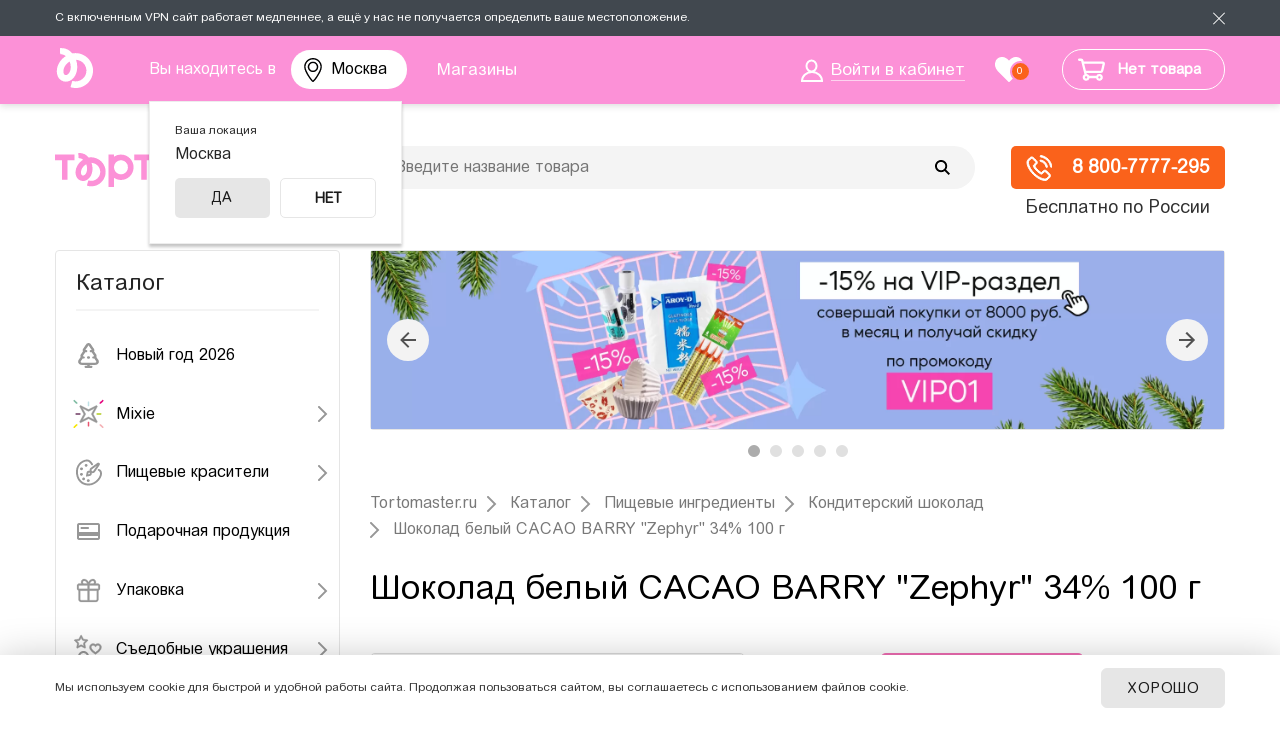

--- FILE ---
content_type: image/svg+xml
request_url: https://msk.tortomaster.ru/upload/uf/3ad/3ada63c633cb4a62684f17e01498fa4b.svg
body_size: 1325
content:
<?xml version="1.0" encoding="UTF-8"?>
<!DOCTYPE svg PUBLIC "-//W3C//DTD SVG 1.1//EN" "http://www.w3.org/Graphics/SVG/1.1/DTD/svg11.dtd">
<!-- Creator: CorelDRAW X8 -->
<svg xmlns="http://www.w3.org/2000/svg" xml:space="preserve" width="9mm" height="9mm" version="1.1" style="shape-rendering:geometricPrecision; text-rendering:geometricPrecision; image-rendering:optimizeQuality; fill-rule:evenodd; clip-rule:evenodd"
viewBox="0 0 900 900"
 xmlns:xlink="http://www.w3.org/1999/xlink">
 <defs>
  <style type="text/css">
   <![CDATA[
    .str0 {stroke:#979797;stroke-width:20}
    .fil0 {fill:#979797}
   ]]>
  </style>
 </defs>
 <g id="Слой_x0020_1">
  <metadata id="CorelCorpID_0Corel-Layer"/>
  <g id="_2150761922336">
   <path class="fil0 str0" d="M816 411l-53 -51c-5,-4 -11,-8 -18,-10 -1,-2 -4,-3 -6,-4l-48 -13c2,-4 4,-9 5,-14 10,-39 -11,-80 -49,-92 -6,-2 -12,-3 -18,-3 -18,0 -33,7 -44,13 -7,-15 -19,-36 -45,-45 -7,-2 -15,-3 -22,-3 -31,0 -60,20 -72,49 -4,13 -5,24 -5,33 -4,1 -9,2 -12,3l-268 72c-1,0 -1,0 -2,1 -7,2 -15,6 -20,11l-53 50c-8,8 -12,18 -10,27 2,9 9,17 19,21l54 22 0 205c0,17 12,36 27,44l251 130c7,4 16,6 26,6 9,0 18,-2 25,-6l252 -130c15,-8 26,-27 26,-44l0 -204 51 -21c10,-4 17,-12 19,-21 1,-9 -2,-19 -10,-26zm-341 -161c7,-18 24,-30 43,-30 4,0 9,0 13,2 16,5 24,23 29,34 3,8 6,14 13,16 2,1 4,1 5,1 0,0 0,0 0,0 6,0 10,-2 17,-6 8,-5 21,-12 34,-12 3,0 6,1 8,1 22,8 35,32 29,55 -3,12 -9,21 -21,30 -20,16 -90,44 -109,46 -13,-11 -55,-77 -61,-101 -4,-14 -4,-25 0,-36zm-38 54c3,-1 6,-2 10,-2 7,18 21,42 33,61 14,23 24,35 31,43l-58 17 -220 -64 204 -55zm-277 76c4,-3 10,-5 16,-5 2,0 4,0 4,1l247 72 -58 77c-1,2 -6,4 -9,4 -2,0 -3,0 -4,-1l-246 -99 50 -49zm30 319c-5,-2 -10,-11 -10,-16l0 -192 164 66c5,2 10,3 16,3 0,0 0,0 0,0 13,0 27,-6 34,-17l43 -57 0 342 -247 -129zm535 -16c0,5 -5,14 -10,16l-247 129 0 -335 40 52c7,11 21,17 34,17 6,0 11,-1 15,-3l168 -68 0 192 0 0zm-179 -153c-1,1 -2,1 -4,1 -4,0 -8,-2 -10,-4l-57 -77 247 -72c0,-1 2,-1 4,-1 5,0 12,2 15,5l51 49 -246 99z"/>
   <path class="fil0 str0" d="M239 230c25,14 98,32 129,32 7,0 12,-1 16,-3 4,-2 15,-8 38,-60 10,-23 21,-55 23,-74 2,-13 2,-33 -10,-54 -14,-24 -39,-39 -67,-39 -11,0 -23,3 -33,8 -23,11 -32,35 -37,51 -8,-4 -20,-7 -34,-7 -10,0 -20,2 -29,7 -35,18 -50,61 -34,99 10,22 27,34 38,40zm10 -112c5,-2 10,-3 15,-3 12,0 23,4 30,7 6,2 9,4 13,4 3,0 6,-1 8,-2 7,-4 9,-10 12,-19 3,-11 8,-30 22,-38 6,-3 13,-4 19,-4 17,0 32,9 40,23 6,11 8,21 7,36 -3,26 -33,96 -45,109 -1,0 -1,0 -2,0 -25,0 -94,-17 -113,-28 -13,-7 -20,-15 -25,-26 -10,-22 -1,-48 19,-59z"/>
  </g>
  <g id="_2150761921344">
  </g>
  <g id="_2150761921216">
  </g>
  <g id="_2150761921472">
  </g>
  <g id="_2150761922016">
  </g>
  <g id="_2150761919296">
  </g>
  <g id="_2150761919264">
  </g>
  <g id="_2150761919680">
  </g>
  <g id="_2150761919136">
  </g>
  <g id="_2150761918912">
  </g>
  <g id="_2150761919840">
  </g>
  <g id="_2150761917696">
  </g>
  <g id="_2150761917856">
  </g>
  <g id="_2150761917952">
  </g>
  <g id="_2150761917088">
  </g>
  <g id="_2150761917984">
  </g>
 </g>
</svg>
